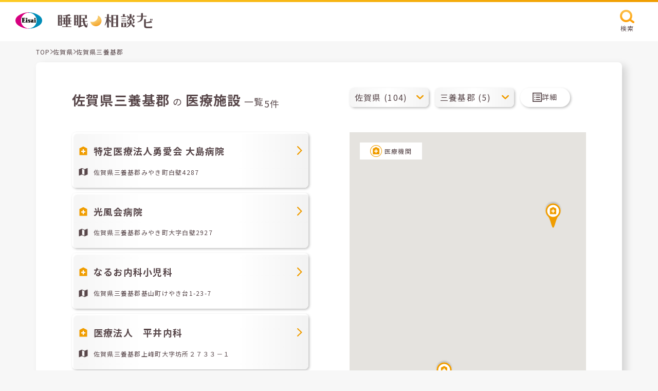

--- FILE ---
content_type: text/html; charset=UTF-8
request_url: https://e-nemuri.eisai.jp/map/result.php?pref_id=41&city_id=1073&weekend=1
body_size: 6086
content:
<!DOCTYPE html>
<html lang="ja">
<head>
	<meta charset="utf-8">
	<meta http-equiv="X-UA-Compatible" content="IE=Edge">

	<title>土曜・日曜診療可能な三養基郡の医療施設一覧 | 睡眠相談ナビ</title>
	<meta name="description" content="【エーザイ公式】睡眠相談ナビはエーザイ株式会社が運営する睡眠医療機関検索サイトです。睡眠に関する相談ができる土曜・日曜診療可能な佐賀県三養基郡の医療機関を検索できます。">
	<meta name="robots" content="index,follow">
	<meta name="format-detection" content="telephone=no">
	<meta name="viewport" content="width=device-width, initial-scale=1">


	<meta property="og:title" content="土曜・日曜診療可能な三養基郡の医療施設一覧 | 睡眠相談ナビ">
	<meta property="og:type" content="article">
	<meta property="og:url" content="https://e-nemuri.eisai.jp/map/result.php?pref_id=41&amp;city_id=1073&amp;weekend=1">
	<meta property="og:description" content="【エーザイ公式】睡眠相談ナビはエーザイ株式会社が運営する睡眠医療機関検索サイトです。睡眠に関する相談ができる土曜・日曜診療可能な佐賀県三養基郡の医療機関を検索できます。">
	<meta property="og:site_name" content="睡眠相談ナビ">
	<meta property="og:image" content="https://e-nemuri.eisai.jp/map/build/images/ogimage.jpg">
	<link rel="shortcut icon" href="/map/favicon.ico">

	<link rel="preconnect" href="https://fonts.googleapis.com">
	<link rel="preconnect" href="https://fonts.gstatic.com" crossorigin>
	<link href="https://fonts.googleapis.com/css2?family=Noto+Sans+JP:wght@100;300;400;500;700;900&display=swap" rel="stylesheet">
	<link rel="stylesheet" href="/map/build/css/style.css?v=240731" media="all">


<script type="application/ld+json">
{
    "@context": "https://schema.org",
    "@type": "BreadcrumbList",
    "itemListElement": [
        {
            "@type": "ListItem",
            "position": 1,
            "item": {
                "@id": "/map/",
                "name": "睡眠相談ナビ"
            }
        },
        {
            "@type": "ListItem",
            "position": 2,
            "item": {
                "@id": "/map/area01.php?weekend=1",
                "name": "都道府県から土曜・日曜診療可能な医療機関を探す"
            }
        },
        {
            "@type": "ListItem",
            "position": 3,
            "item": {
                "@id": "/map/area02.php?pref_id=41&weekend=1",
                "name": "土曜・日曜診療可能な医療機関を佐賀県から探す"
            }
        },
        {
            "@type": "ListItem",
            "position": 4,
            "item": {
                "@id": "/map/result.php?pref_id=41&city_id=1073&weekend=1",
                "name": "土曜・日曜診療可能な三養基郡の医療施設一覧"
            }
        }
    ]
}
</script>

<!-- Google Tag Manager -->
<script>
	(function (w, d, s, l, i) {
	w[l] = w[l] || []; w[l].push({
	'gtm.start':
	new Date().getTime(), event: 'gtm.js'
	}); var f = d.getElementsByTagName(s)[0],
	j = d.createElement(s), dl = l != 'dataLayer' ? '&l=' + l : ''; j.async = true; j.src =
	'//www.googletagmanager.com/gtm.js?id=' + i + dl; f.parentNode.insertBefore(j, f);
	})(window, document, 'script', 'dataLayer', 'GTM-NP4N69Z');
</script>
<!-- End Google Tag Manager -->
</head>


<body class="result">
<!-- Google Tag Manager -->
<noscript><iframe src="//www.googletagmanager.com/ns.html?id=GTM-NP4N69Z" height="0" width="0" style="display:none;visibility:hidden"></iframe></noscript>
<!-- End Google Tag Manager -->

	<header class="c-header">
		<div class="c-header__inner">
      <a href="/map/" class="c-header__logolink">
  			<div class="c-header__eisai-logo">
  				<img src="/map/build/images/common/eisai-logo.svg" width="52" height="31" alt="エーザイ" loading="lazy">
  			</div>
  			<div class="c-header__suimin-sodan-navi-logo">
  				<img src="/map/build/images/common/suimin-sodan-navi-logo.svg" width="186" height="31" alt="睡眠相談ナビ" loading="lazy">
  			</div>
      </a>
			<div class="c-header__search">
				<button type="button" class="c-button-1 js-search event-search-header">
					<div class="c-button-1__icon">
						<img src="/map/build/images/icon/search-s.svg" width="28" height="26" alt="" loading="lazy">
					</div>
					<p class="c-button-1__label">検索</p>
				</button>
			</div>
		</div>
	</header>


  <div class="c-brea-crumb">
    <ul class="c-brea-crumb__list">
      <li class="c-brea-crumb__item"><a href="/map/">TOP</a></li>
      <li class="c-brea-crumb__arrow">
        <div class="c-icon is-arrow-right-2">
          <svg role="img">
            <use xmlns:xlink="http://www.w3.org/1999/xlink" xlink:href="/map/build/svg-sprite/sprite.svg#arrow-right-2"></use>
          </svg>
        </div>
      </li>
      <li class="c-brea-crumb__item">
        <a href="/map/area02.php?pref_id=41">佐賀県</a>
      </li>
      <li class="c-brea-crumb__arrow">
        <div class="c-icon is-arrow-right-2">
          <svg role="img">
            <use xmlns:xlink="http://www.w3.org/1999/xlink" xlink:href="/map/build/svg-sprite/sprite.svg#arrow-right-2"></use>
          </svg>
        </div>
      </li>
      <li class="c-brea-crumb__item">佐賀県三養基郡</li>
    </ul>
  </div>

  <div class="c-box-1">
    <div class="c-result js-map">
      <div class="c-result__header">
        <div class="c-text-3">
          <p class="c-text-3__text-1"><strong>佐賀県三養基郡</strong> の <strong>医療施設</strong> 一覧</p>
          <p class="c-text-3__text-2">5件</p>
        </div>
      </div>

      <div class="c-result__search">
        <div class="c-buttons-3 js-area-select">
          <div class="c-select-1">
            <select name="pref_id" class="select-pref js-pref-select is-label"><option value="1">北海道 (207)</option><option value="2">青森県 (26)</option><option value="3">岩手県 (71)</option><option value="4">宮城県 (67)</option><option value="5">秋田県 (37)</option><option value="6">山形県 (59)</option><option value="7">福島県 (60)</option><option value="13">東京都 (442)</option><option value="14">神奈川県 (275)</option><option value="11">埼玉県 (160)</option><option value="12">千葉県 (162)</option><option value="8">茨城県 (78)</option><option value="10">群馬県 (95)</option><option value="9">栃木県 (94)</option><option value="15">新潟県 (122)</option><option value="16">富山県 (49)</option><option value="17">石川県 (63)</option><option value="18">福井県 (26)</option><option value="19">山梨県 (22)</option><option value="20">長野県 (65)</option><option value="22">静岡県 (104)</option><option value="23">愛知県 (196)</option><option value="21">岐阜県 (54)</option><option value="24">三重県 (73)</option><option value="27">大阪府 (206)</option><option value="28">兵庫県 (184)</option><option value="26">京都府 (72)</option><option value="25">滋賀県 (44)</option><option value="29">奈良県 (58)</option><option value="30">和歌山県 (36)</option><option value="36">徳島県 (24)</option><option value="37">香川県 (40)</option><option value="38">愛媛県 (27)</option><option value="39">高知県 (19)</option><option value="33">岡山県 (153)</option><option value="34">広島県 (124)</option><option value="35">山口県 (76)</option><option value="31">鳥取県 (32)</option><option value="32">島根県 (40)</option><option value="40">福岡県 (282)</option><option value="41" selected>佐賀県 (104)</option><option value="42">長崎県 (66)</option><option value="43">熊本県 (61)</option><option value="44">大分県 (41)</option><option value="45">宮崎県 (62)</option><option value="46">鹿児島県 (60)</option><option value="47">沖縄県 (50)</option></select>            <div class="c-select-1__arrow">
              <div class="c-icon is-arrow-down">
                <svg role="img">
                  <use xmlns:xlink="http://www.w3.org/1999/xlink" xlink:href="/map/build/svg-sprite/sprite.svg#arrow-down"></use>
                </svg>
              </div>
            </div>
          </div>
          <div class="c-select-1">
            <select name="city_town" class="select-wards js-city-select"><option value="1062">佐賀市 (52)</option><option value="1063">唐津市 (9)</option><option value="1064">鳥栖市 (13)</option><option value="1066">伊万里市 (3)</option><option value="1067">武雄市 (6)</option><option value="1069">小城市 (6)</option><option value="1070">嬉野市 (2)</option><option value="1071">神埼市 (3)</option><option value="1072">神埼郡 (1)</option><option value="1073" selected>三養基郡 (5)</option><option value="1075">西松浦郡 (2)</option><option value="1076">杵島郡 (2)</option></select>            <div class="c-select-1__arrow">
              <div class="c-icon is-arrow-down">
                <svg role="img">
                  <use xmlns:xlink="http://www.w3.org/1999/xlink" xlink:href="/map/build/svg-sprite/sprite.svg#arrow-down"></use>
                </svg>
              </div>
            </div>
          </div>
          <button type="button" class="c-button-7 js-search event-search-result">
            <div class="c-button-7__icon">
              <div class="c-icon is-list">
                <svg role="img">
                  <use xmlns:xlink="http://www.w3.org/1999/xlink" xlink:href="/map/build/svg-sprite/sprite.svg#list"></use>
                </svg>
              </div>
            </div>
            <p class="c-button-7__text">詳細</p>
          </button>
        </div>
      </div>
      <!-- c-result__search -->

            <div class="c-result__body">
        <div class="c-list-3 js-result__list">
                    <a href="./detail.php?id=15503&pref_id=41&city_id=1073&town_id=967" class="c-card-2">
            <div class="c-card-2__clinic">
              <div class="c-card-2__clinic-icon">
                <div class="c-icon is-clinic">
                  <svg role="img">
                    <use xmlns:xlink="http://www.w3.org/1999/xlink" xlink:href="/map/build/svg-sprite/sprite.svg#clinic-body"></use>
                    <use xmlns:xlink="http://www.w3.org/1999/xlink" xlink:href="/map/build/svg-sprite/sprite.svg#clinic-icon"></use>
                  </svg>
                </div>
              </div>
              <div class="c-card-2__clinic-name">特定医療法人勇愛会 大島病院</div>
              <div class="c-card-2__clinic-arrow">
                <div class="c-icon is-arrow-right-3">
                  <svg role="img">
                    <use xmlns:xlink="http://www.w3.org/1999/xlink" xlink:href="/map/build/svg-sprite/sprite.svg#arrow-right-3"></use>
                  </svg>
                </div>
              </div>
            </div>
            <div class="c-card-2__address">
              <div class="c-card-2__address-icon">
                <div class="c-icon is-address">
                  <svg role="img">
                    <use xmlns:xlink="http://www.w3.org/1999/xlink" xlink:href="/map/build/svg-sprite/sprite.svg#address"></use>
                  </svg>
                </div>
              </div>
              <div class="c-card-2__address-text">佐賀県三養基郡みやき町白壁4287</div>
            </div>
          </a>
                    <a href="./detail.php?id=17787&pref_id=41&city_id=1073&town_id=967" class="c-card-2">
            <div class="c-card-2__clinic">
              <div class="c-card-2__clinic-icon">
                <div class="c-icon is-clinic">
                  <svg role="img">
                    <use xmlns:xlink="http://www.w3.org/1999/xlink" xlink:href="/map/build/svg-sprite/sprite.svg#clinic-body"></use>
                    <use xmlns:xlink="http://www.w3.org/1999/xlink" xlink:href="/map/build/svg-sprite/sprite.svg#clinic-icon"></use>
                  </svg>
                </div>
              </div>
              <div class="c-card-2__clinic-name">光風会病院</div>
              <div class="c-card-2__clinic-arrow">
                <div class="c-icon is-arrow-right-3">
                  <svg role="img">
                    <use xmlns:xlink="http://www.w3.org/1999/xlink" xlink:href="/map/build/svg-sprite/sprite.svg#arrow-right-3"></use>
                  </svg>
                </div>
              </div>
            </div>
            <div class="c-card-2__address">
              <div class="c-card-2__address-icon">
                <div class="c-icon is-address">
                  <svg role="img">
                    <use xmlns:xlink="http://www.w3.org/1999/xlink" xlink:href="/map/build/svg-sprite/sprite.svg#address"></use>
                  </svg>
                </div>
              </div>
              <div class="c-card-2__address-text">佐賀県三養基郡みやき町大字白壁2927</div>
            </div>
          </a>
                    <a href="./detail.php?id=17822&pref_id=41&city_id=1073&town_id=965" class="c-card-2">
            <div class="c-card-2__clinic">
              <div class="c-card-2__clinic-icon">
                <div class="c-icon is-clinic">
                  <svg role="img">
                    <use xmlns:xlink="http://www.w3.org/1999/xlink" xlink:href="/map/build/svg-sprite/sprite.svg#clinic-body"></use>
                    <use xmlns:xlink="http://www.w3.org/1999/xlink" xlink:href="/map/build/svg-sprite/sprite.svg#clinic-icon"></use>
                  </svg>
                </div>
              </div>
              <div class="c-card-2__clinic-name">なるお内科小児科</div>
              <div class="c-card-2__clinic-arrow">
                <div class="c-icon is-arrow-right-3">
                  <svg role="img">
                    <use xmlns:xlink="http://www.w3.org/1999/xlink" xlink:href="/map/build/svg-sprite/sprite.svg#arrow-right-3"></use>
                  </svg>
                </div>
              </div>
            </div>
            <div class="c-card-2__address">
              <div class="c-card-2__address-icon">
                <div class="c-icon is-address">
                  <svg role="img">
                    <use xmlns:xlink="http://www.w3.org/1999/xlink" xlink:href="/map/build/svg-sprite/sprite.svg#address"></use>
                  </svg>
                </div>
              </div>
              <div class="c-card-2__address-text">佐賀県三養基郡基山町けやき台1-23-7</div>
            </div>
          </a>
                    <a href="./detail.php?id=18205&pref_id=41&city_id=1073&town_id=966" class="c-card-2">
            <div class="c-card-2__clinic">
              <div class="c-card-2__clinic-icon">
                <div class="c-icon is-clinic">
                  <svg role="img">
                    <use xmlns:xlink="http://www.w3.org/1999/xlink" xlink:href="/map/build/svg-sprite/sprite.svg#clinic-body"></use>
                    <use xmlns:xlink="http://www.w3.org/1999/xlink" xlink:href="/map/build/svg-sprite/sprite.svg#clinic-icon"></use>
                  </svg>
                </div>
              </div>
              <div class="c-card-2__clinic-name">医療法人　平井内科</div>
              <div class="c-card-2__clinic-arrow">
                <div class="c-icon is-arrow-right-3">
                  <svg role="img">
                    <use xmlns:xlink="http://www.w3.org/1999/xlink" xlink:href="/map/build/svg-sprite/sprite.svg#arrow-right-3"></use>
                  </svg>
                </div>
              </div>
            </div>
            <div class="c-card-2__address">
              <div class="c-card-2__address-icon">
                <div class="c-icon is-address">
                  <svg role="img">
                    <use xmlns:xlink="http://www.w3.org/1999/xlink" xlink:href="/map/build/svg-sprite/sprite.svg#address"></use>
                  </svg>
                </div>
              </div>
              <div class="c-card-2__address-text">佐賀県三養基郡上峰町大字坊所２７３３－１</div>
            </div>
          </a>
                    <a href="./detail.php?id=18449&pref_id=41&city_id=1073&town_id=967" class="c-card-2">
            <div class="c-card-2__clinic">
              <div class="c-card-2__clinic-icon">
                <div class="c-icon is-clinic">
                  <svg role="img">
                    <use xmlns:xlink="http://www.w3.org/1999/xlink" xlink:href="/map/build/svg-sprite/sprite.svg#clinic-body"></use>
                    <use xmlns:xlink="http://www.w3.org/1999/xlink" xlink:href="/map/build/svg-sprite/sprite.svg#clinic-icon"></use>
                  </svg>
                </div>
              </div>
              <div class="c-card-2__clinic-name">まつおクリニック</div>
              <div class="c-card-2__clinic-arrow">
                <div class="c-icon is-arrow-right-3">
                  <svg role="img">
                    <use xmlns:xlink="http://www.w3.org/1999/xlink" xlink:href="/map/build/svg-sprite/sprite.svg#arrow-right-3"></use>
                  </svg>
                </div>
              </div>
            </div>
            <div class="c-card-2__address">
              <div class="c-card-2__address-icon">
                <div class="c-icon is-address">
                  <svg role="img">
                    <use xmlns:xlink="http://www.w3.org/1999/xlink" xlink:href="/map/build/svg-sprite/sprite.svg#address"></use>
                  </svg>
                </div>
              </div>
              <div class="c-card-2__address-text">佐賀県三養基郡みやき町大字東尾２２８０－２</div>
            </div>
          </a>
                  </div>
        <!-- c-list-3 -->

              </div>
      <!-- c-result__body -->

      <div class="c-result__map">
        <div class="c-map">
          <div class="c-map__information">
            <div class="c-map__icon-info">
              <div>
                <img src="/map/build/images/icon/clinic.svg" width="23" height="23" alt="" loading="lazy">
              </div>
              <p>医療機関</p>
            </div>
          </div>
          <div class="c-map__body js-map__body"></div>
        </div>
      </div>
      <!-- c-result__map -->

      

    </div>
    <!-- c-result js-map -->
  </div>
  <!-- c-box-1 -->





  <section class="c-box-2 mt-120 sp:mt-70">
    <div class="inner-1080">
      <h2 class="c-headline-3">「睡眠相談ナビ」の<br class="visible-sp">ご利用に関する注意事項</h2>
      <ul class="c-list-2">
        <li>
          <p class="c-text-1">・「睡眠相談ナビ」は、掲載許可を受けた施設を随時掲載・更新しております。特定の医薬品を処方する施設やエーザイ株式会社（以下「当社」）が推奨する施設をご案内するものではありません。実際に受診される施設につきましては、ご自身でご判断の上、選択してください。</p>
        </li>
        <li>
          <p class="c-text-1">・掲載施設に関する情報は、できる限り正確かつ最新の情報をご提供できますよう努力しておりますが、掲載した情報が後に変更されるなど、現状とは異なる点が生じることもございます。</p>
        </li>
        <li>
          <p class="c-text-1">・掲載施設をご訪問される場合には、事前にお電話などでご確認されることをおすすめいたします。掲載施設に関するお問い合わせは、当社ではお答えすることができません。</p>
        </li>
        <li>
          <p class="c-text-1">・「睡眠相談ナビ」のご利用によって生じたいかなる損害についても、当社ではその責任を一切負いかねますので、予めご了承ください。</p>
        </li>
      </ul>
    </div>
  </section>

  <footer class="l-footer">
    <div class="l-footer__conversions">
      <div class="l-footer__conversions-item">
        <div class="c-conversion-1">
          <div class="c-conversion-1__logo">
            <a href="https://e-nemuri.eisai.jp/" target="_blank" class="c-conversion-1__link">
              <img src="/map/build/images/common/sodan-e-nemuri-logo.svg" width="250" height="52" alt="エーザイ 相談e-眠り" loading="lazy">
            </a>
          </div>
        </div>
      </div>
      <div class="l-footer__conversions-item">
        <div class="c-conversion-2">
          <div class="c-conversion-2__title">睡眠相談ナビ <br class="visible-sp">お問い合わせ先</div>
          <a href="https://inquiry.eisai.co.jp/webapp/form/17713_hfab_5/index.do" target="_blank" class="c-conversion-2__address">
            <span class="c-conversion-2__address__icon">
              <div class="c-icon is-mail">
                <svg role="img">
                  <use xmlns:xlink="http://www.w3.org/1999/xlink" xlink:href="/map/build/svg-sprite/sprite.svg#mail"></use>
                </svg>
              </div>
            </span>
            <span class="c-conversion-2__address__text">お問い合わせはこちら</span>
          </a>
          <!-- <p class="c-conversion-2__text-1">受付時間 9:00-21:00　平日・土日祝<br class="visible-sp"> 12月30〜1月3日は除く</p> -->
          <p class="c-conversion-2__text-2"><strong>施設情報の新規掲載</strong>または<strong>施設情報変更のご連絡等</strong>、<br class="hidden-sp">お問い合わせについてはこちらまでお願いいたします。</p>
          <p class="c-conversion-2__text-3">なお、お返事まで時間を要することがあることをご了承ください。</p>
        </div>
      </div>
    </div>
    <div class="l-footer__bottom">
      <div class="l-footer__bottom-body">
        <div class="l-footer__bottom__relationship">
          <ul class="c-list-1">
            <li class="c-list-1__item">
              <a href="https://www.eisai.co.jp/index.html" target="_blank" rel="noopener" class="c-link-1">エーザイ企業サイト</a>
            </li>
            <li class="c-list-1__item">
              <a href="https://www.eisai.co.jp/privacy/" target="_blank" rel="noopener" class="c-link-1">個人情報の取扱いについて</a>
            </li>
            <li class="c-list-1__item">
              <a href="https://www.eisai.co.jp/privacy/external-transmission/index.html#e-nemuri" target="_blank" rel="noopener" class="c-link-1">外部送信について</a>
            </li>
            <li class="c-list-1__item">
              <a href="https://www.eisai.co.jp/aboutsite/index.html" target="_blank" rel="noopener" class="c-link-1">ご利用について</a>
            </li>
            <li class="c-list-1__item">
              <a href="https://www.eisai.co.jp/accessibility/index.html" target="_blank" rel="noopener" class="c-link-1">アクセシビリティ</a>
            </li>
          </ul>
        </div>
        <div class="l-footer__humab-health-care">
          <img src="/map/build/images/common/human-health-care-logo.svg" width="97" height="40" alt="" loading="lazy">
        </div>
        <p class="l-footer__copyright">©2023 Eisai.Co.Ltd</p>
      </div>
    </div>
  </footer>

  <button class="c-page-top js-page-top">
    <div class="c-page-top__icon">
      <div class="c-icon is-arrow-up">
        <svg role="img">
          <use xmlns:xlink="http://www.w3.org/1999/xlink" xlink:href="/map/build/svg-sprite/sprite.svg#arrow-up"></use>
        </svg>
      </div>
    </div>
  </button>


  <div id="search" class="c-modal js-modal">
    <div class="c-modal__container">
      <div class="c-modal__wrapper">
        <button type="button" class="c-modal__close js-modal__close">
          <div class="c-icon is-close">
            <svg role="img">
              <use xmlns:xlink="http://www.w3.org/1999/xlink" xlink:href="/map/build/svg-sprite/sprite.svg#close"></use>
            </svg>
          </div>
        </button>
        <div class="c-modal__inner">
          <div class="c-modal__body js-modal__body">
            <form action="/" method="get" class="js-search-form">
              <div class="c-search">
                <div class="c-search__grid">
                  <div class="c-search__body">
                    <p class="c-headline-7">エリア</p>
                    <div class="c-buttons-6 js-area-select">
                      <div class="c-select-1">

                        <select name="pref_id" class="select-pref js-pref-select"><option value="1">北海道 (207)</option><option value="2">青森県 (26)</option><option value="3">岩手県 (71)</option><option value="4">宮城県 (67)</option><option value="5">秋田県 (37)</option><option value="6">山形県 (59)</option><option value="7">福島県 (60)</option><option value="13">東京都 (442)</option><option value="14">神奈川県 (275)</option><option value="11">埼玉県 (160)</option><option value="12">千葉県 (162)</option><option value="8">茨城県 (78)</option><option value="10">群馬県 (95)</option><option value="9">栃木県 (94)</option><option value="15">新潟県 (122)</option><option value="16">富山県 (49)</option><option value="17">石川県 (63)</option><option value="18">福井県 (26)</option><option value="19">山梨県 (22)</option><option value="20">長野県 (65)</option><option value="22">静岡県 (104)</option><option value="23">愛知県 (196)</option><option value="21">岐阜県 (54)</option><option value="24">三重県 (73)</option><option value="27">大阪府 (206)</option><option value="28">兵庫県 (184)</option><option value="26">京都府 (72)</option><option value="25">滋賀県 (44)</option><option value="29">奈良県 (58)</option><option value="30">和歌山県 (36)</option><option value="36">徳島県 (24)</option><option value="37">香川県 (40)</option><option value="38">愛媛県 (27)</option><option value="39">高知県 (19)</option><option value="33">岡山県 (153)</option><option value="34">広島県 (124)</option><option value="35">山口県 (76)</option><option value="31">鳥取県 (32)</option><option value="32">島根県 (40)</option><option value="40">福岡県 (282)</option><option value="41" selected>佐賀県 (104)</option><option value="42">長崎県 (66)</option><option value="43">熊本県 (61)</option><option value="44">大分県 (41)</option><option value="45">宮崎県 (62)</option><option value="46">鹿児島県 (60)</option><option value="47">沖縄県 (50)</option></select>
                        <div class="c-select-1__arrow">
                          <div class="c-icon is-arrow-down">
                            <svg role="img">
                              <use xmlns:xlink="http://www.w3.org/1999/xlink" xlink:href="/map/build/svg-sprite/sprite.svg#arrow-down"></use>
                            </svg>
                          </div>
                        </div>

                      </div>
                      <div class="c-select-1">

                        <select name="city_town" class="select-wards"><option value="1062">佐賀市 (52)</option><option value="1063">唐津市 (9)</option><option value="1064">鳥栖市 (13)</option><option value="1066">伊万里市 (3)</option><option value="1067">武雄市 (6)</option><option value="1069">小城市 (6)</option><option value="1070">嬉野市 (2)</option><option value="1071">神埼市 (3)</option><option value="1072">神埼郡 (1)</option><option value="1073" selected>三養基郡 (5)</option><option value="1075">西松浦郡 (2)</option><option value="1076">杵島郡 (2)</option></select>
                        <div class="c-select-1__arrow">
                          <div class="c-icon is-arrow-down">
                            <svg role="img">
                              <use xmlns:xlink="http://www.w3.org/1999/xlink" xlink:href="/map/build/svg-sprite/sprite.svg#arrow-down"></use>
                            </svg>
                          </div>
                        </div>
                      </div>
                    </div>
                  </div>
                  <div class="c-search__body">
                    <p class="c-headline-7">診療曜日</p>
                    <ul class="c-grid-4">
                                            <li class="c-grid-4__item">
                        <label for="check-dayofweek-mon" class="c-form-checkbox">
                          <input type="checkbox" name="dow[]" value="mon" id="check-dayofweek-mon" class="c-form-checkbox__input" >
                          <span class="c-form-checkbox__icon"></span>
                          <span class="c-form-checkbox__label">月</span>
                        </label>
                      </li>
                                            <li class="c-grid-4__item">
                        <label for="check-dayofweek-tue" class="c-form-checkbox">
                          <input type="checkbox" name="dow[]" value="tue" id="check-dayofweek-tue" class="c-form-checkbox__input" >
                          <span class="c-form-checkbox__icon"></span>
                          <span class="c-form-checkbox__label">火</span>
                        </label>
                      </li>
                                            <li class="c-grid-4__item">
                        <label for="check-dayofweek-wed" class="c-form-checkbox">
                          <input type="checkbox" name="dow[]" value="wed" id="check-dayofweek-wed" class="c-form-checkbox__input" >
                          <span class="c-form-checkbox__icon"></span>
                          <span class="c-form-checkbox__label">水</span>
                        </label>
                      </li>
                                            <li class="c-grid-4__item">
                        <label for="check-dayofweek-thu" class="c-form-checkbox">
                          <input type="checkbox" name="dow[]" value="thu" id="check-dayofweek-thu" class="c-form-checkbox__input" >
                          <span class="c-form-checkbox__icon"></span>
                          <span class="c-form-checkbox__label">木</span>
                        </label>
                      </li>
                                            <li class="c-grid-4__item">
                        <label for="check-dayofweek-fri" class="c-form-checkbox">
                          <input type="checkbox" name="dow[]" value="fri" id="check-dayofweek-fri" class="c-form-checkbox__input" >
                          <span class="c-form-checkbox__icon"></span>
                          <span class="c-form-checkbox__label">金</span>
                        </label>
                      </li>
                                            <li class="c-grid-4__item">
                        <label for="check-dayofweek-sat" class="c-form-checkbox">
                          <input type="checkbox" name="dow[]" value="sat" id="check-dayofweek-sat" class="c-form-checkbox__input" >
                          <span class="c-form-checkbox__icon"></span>
                          <span class="c-form-checkbox__label">土</span>
                        </label>
                      </li>
                                            <li class="c-grid-4__item">
                        <label for="check-dayofweek-sun" class="c-form-checkbox">
                          <input type="checkbox" name="dow[]" value="sun" id="check-dayofweek-sun" class="c-form-checkbox__input" >
                          <span class="c-form-checkbox__icon"></span>
                          <span class="c-form-checkbox__label">日</span>
                        </label>
                      </li>
                                          </ul>
                  </div>
                  <div class="c-search__body is-long">
                    <p class="c-headline-7">フリーワード</p>
                    <input type="text" name="q" class="c-form-text" placeholder="病院名・地名を入力" value="">
                  </div>
                </div>
                <div class="c-search__button mt-60 sp:mt-30">
                  <p class="c-search__caution mb-10 sp:mb-10 js-search-caution">都道府県・市区町村を選択してください</p>
                  <div class="c-buttons-5">
                    <button type="submit" class="c-button-8 search-submit js-search-button" disabled>
                      <div class="c-button-8__text">検索する</div>
                      <div class="c-button-8__icon">
                        <div class="c-icon is-arrow-right-5">
                          <svg role="img">
                            <use xmlns:xlink="http://www.w3.org/1999/xlink" xlink:href="/map/build/svg-sprite/sprite.svg#arrow-right-5"></use>
                          </svg>
                        </div>
                      </div>
                    </button>
                  </div>
                </div>
              </div>
            </form>
          </div>
        </div>
      </div>
    </div>
  </div>



<script>
var markerData = [{"name":"\u7279\u5b9a\u533b\u7642\u6cd5\u4eba\u52c7\u611b\u4f1a \u5927\u5cf6\u75c5\u9662","lat":33.345483,"lng":130.459319,"icon":"\/map\/build\/images\/icon\/marker.svg","type":"hospital","url":"id=15503&pref_id=41&city_id=1073&town_id=967"},{"name":"\u5149\u98a8\u4f1a\u75c5\u9662","lat":33.33419,"lng":130.468301,"icon":"\/map\/build\/images\/icon\/marker.svg","type":"hospital","url":"id=17787&pref_id=41&city_id=1073&town_id=967"},{"name":"\u306a\u308b\u304a\u5185\u79d1\u5c0f\u5150\u79d1","lat":33.434062,"lng":130.532166,"icon":"\/map\/build\/images\/icon\/marker.svg","type":"hospital","url":"id=17822&pref_id=41&city_id=1073&town_id=965"},{"name":"\u533b\u7642\u6cd5\u4eba\u3000\u5e73\u4e95\u5185\u79d1","lat":33.320572,"lng":130.418003,"icon":"\/map\/build\/images\/icon\/marker.svg","type":"hospital","url":"id=18205&pref_id=41&city_id=1073&town_id=966"},{"name":"\u307e\u3064\u304a\u30af\u30ea\u30cb\u30c3\u30af","lat":33.32579,"lng":130.455633,"icon":"\/map\/build\/images\/icon\/marker.svg","type":"hospital","url":"id=18449&pref_id=41&city_id=1073&town_id=967"}]</script>


<script src="https://maps.googleapis.com/maps/api/js?key=AIzaSyCguZyRcs4fSrqpA06KrzepzhEnm1uYy5w" type="text/javascript"></script>
<!-- <script async defer src="/map/_assets/js/map-result.js?v=20211223"></script> -->



<script src="/map/build/js/vendor.js?v=20230802"></script>
<script src="/map/build/js/engine.js?v=20230802"></script>

</body>
</html>


--- FILE ---
content_type: application/javascript
request_url: https://e-nemuri.eisai.jp/map/build/js/7178294229841181.js
body_size: 3972
content:
"use strict";(self.webpackChunkproject=self.webpackChunkproject||[]).push([[7178294229841181],{914:function(t,e,r){r.r(e),r.d(e,{default:function(){return O}});var i=r(942);function n(t,e){return n=Object.setPrototypeOf||function(t,e){return t.__proto__=e,t},n(t,e)}function s(t,e){if("function"!=typeof e&&null!==e)throw new TypeError("Super expression must either be null or a function");t.prototype=Object.create(e&&e.prototype,{constructor:{value:t,writable:!0,configurable:!0}}),Object.defineProperty(t,"prototype",{writable:!1}),e&&n(t,e)}function o(t){return o="function"==typeof Symbol&&"symbol"==typeof Symbol.iterator?function(t){return typeof t}:function(t){return t&&"function"==typeof Symbol&&t.constructor===Symbol&&t!==Symbol.prototype?"symbol":typeof t},o(t)}function a(t,e){if(e&&("object"===o(e)||"function"==typeof e))return e;if(void 0!==e)throw new TypeError("Derived constructors may only return object or undefined");return function(t){if(void 0===t)throw new ReferenceError("this hasn't been initialised - super() hasn't been called");return t}(t)}function l(t){return l=Object.setPrototypeOf?Object.getPrototypeOf:function(t){return t.__proto__||Object.getPrototypeOf(t)},l(t)}var c=r(861),h=r(785),u=r(144),p=r(671),f=r(757),d=r.n(f),g=function t(e,r){if(e===r)return!0;if(e&&r&&"object"==typeof e&&"object"==typeof r){if(e.constructor!==r.constructor)return!1;var i,n,s;if(Array.isArray(e)){if((i=e.length)!=r.length)return!1;for(n=i;0!=n--;)if(!t(e[n],r[n]))return!1;return!0}if(e.constructor===RegExp)return e.source===r.source&&e.flags===r.flags;if(e.valueOf!==Object.prototype.valueOf)return e.valueOf()===r.valueOf();if(e.toString!==Object.prototype.toString)return e.toString()===r.toString();if((i=(s=Object.keys(e)).length)!==Object.keys(r).length)return!1;for(n=i;0!=n--;)if(!Object.prototype.hasOwnProperty.call(r,s[n]))return!1;for(n=i;0!=n--;){var o=s[n];if(!t(e[o],r[o]))return!1}return!0}return e!=e&&r!=r};const y="__googleMapsScriptId";var m;!function(t){t[t.INITIALIZED=0]="INITIALIZED",t[t.LOADING=1]="LOADING",t[t.SUCCESS=2]="SUCCESS",t[t.FAILURE=3]="FAILURE"}(m||(m={}));class b{constructor({apiKey:t,authReferrerPolicy:e,channel:r,client:i,id:n=y,language:s,libraries:o=[],mapIds:a,nonce:l,region:c,retries:h=3,url:u="https://maps.googleapis.com/maps/api/js",version:p}){if(this.CALLBACK="__googleMapsCallback",this.callbacks=[],this.done=!1,this.loading=!1,this.errors=[],this.apiKey=t,this.authReferrerPolicy=e,this.channel=r,this.client=i,this.id=n||y,this.language=s,this.libraries=o,this.mapIds=a,this.nonce=l,this.region=c,this.retries=h,this.url=u,this.version=p,b.instance){if(!g(this.options,b.instance.options))throw new Error(`Loader must not be called again with different options. ${JSON.stringify(this.options)} !== ${JSON.stringify(b.instance.options)}`);return b.instance}b.instance=this}get options(){return{version:this.version,apiKey:this.apiKey,channel:this.channel,client:this.client,id:this.id,libraries:this.libraries,language:this.language,region:this.region,mapIds:this.mapIds,nonce:this.nonce,url:this.url,authReferrerPolicy:this.authReferrerPolicy}}get status(){return this.errors.length?m.FAILURE:this.done?m.SUCCESS:this.loading?m.LOADING:m.INITIALIZED}get failed(){return this.done&&!this.loading&&this.errors.length>=this.retries+1}createUrl(){let t=this.url;return t+=`?callback=${this.CALLBACK}`,this.apiKey&&(t+=`&key=${this.apiKey}`),this.channel&&(t+=`&channel=${this.channel}`),this.client&&(t+=`&client=${this.client}`),this.libraries.length>0&&(t+=`&libraries=${this.libraries.join(",")}`),this.language&&(t+=`&language=${this.language}`),this.region&&(t+=`&region=${this.region}`),this.version&&(t+=`&v=${this.version}`),this.mapIds&&(t+=`&map_ids=${this.mapIds.join(",")}`),this.authReferrerPolicy&&(t+=`&auth_referrer_policy=${this.authReferrerPolicy}`),t}deleteScript(){const t=document.getElementById(this.id);t&&t.remove()}load(){return this.loadPromise()}loadPromise(){return new Promise(((t,e)=>{this.loadCallback((r=>{r?e(r.error):t(window.google)}))}))}loadCallback(t){this.callbacks.push(t),this.execute()}setScript(){if(document.getElementById(this.id))return void this.callback();const t=this.createUrl(),e=document.createElement("script");e.id=this.id,e.type="text/javascript",e.src=t,e.onerror=this.loadErrorCallback.bind(this),e.defer=!0,e.async=!0,this.nonce&&(e.nonce=this.nonce),document.head.appendChild(e)}reset(){this.deleteScript(),this.done=!1,this.loading=!1,this.errors=[],this.onerrorEvent=null}resetIfRetryingFailed(){this.failed&&this.reset()}loadErrorCallback(t){if(this.errors.push(t),this.errors.length<=this.retries){const t=this.errors.length*Math.pow(2,this.errors.length);console.log(`Failed to load Google Maps script, retrying in ${t} ms.`),setTimeout((()=>{this.deleteScript(),this.setScript()}),t)}else this.onerrorEvent=t,this.callback()}setCallback(){window.__googleMapsCallback=this.callback.bind(this)}callback(){this.done=!0,this.loading=!1,this.callbacks.forEach((t=>{t(this.onerrorEvent)})),this.callbacks=[]}execute(){if(this.resetIfRetryingFailed(),this.done)this.callback();else{if(window.google&&window.google.maps&&window.google.maps.version)return console.warn("Google Maps already loaded outside @googlemaps/js-api-loader.This may result in undesirable behavior as options and script parameters may not match."),void this.callback();this.loading||(this.loading=!0,this.setCallback(),this.setScript())}}}function v(t,e){var r=Object.keys(t);if(Object.getOwnPropertySymbols){var i=Object.getOwnPropertySymbols(t);e&&(i=i.filter((function(e){return Object.getOwnPropertyDescriptor(t,e).enumerable}))),r.push.apply(r,i)}return r}function _(t){for(var e=1;e<arguments.length;e++){var r=null!=arguments[e]?arguments[e]:{};e%2?v(Object(r),!0).forEach((function(e){(0,i.Z)(t,e,r[e])})):Object.getOwnPropertyDescriptors?Object.defineProperties(t,Object.getOwnPropertyDescriptors(r)):v(Object(r)).forEach((function(e){Object.defineProperty(t,e,Object.getOwnPropertyDescriptor(r,e))}))}return t}var w=(0,u.Z)((function t(){(0,p.Z)(this,t),(0,h.Z)(document.querySelectorAll(".js-map")).map((function(t){return new k(t)}))})),k=function(){function t(e){(0,p.Z)(this,t),this.body=e.querySelector(".js-map__body"),this.more=e.querySelector(".js-map__ajax"),this.list=document.querySelector(".js-result__list"),this.loader=new b({version:"weekly",libraries:["places"]}),this.mapInit(markerData),this.more&&this.more.addEventListener("click",this.ajax.bind(this))}var e,r;return(0,u.Z)(t,[{key:"mapInit",value:(r=(0,c.Z)(d().mark((function t(e){var r,i,n,o,c,h;return d().wrap((function(t){for(;;)switch(t.prev=t.next){case 0:return console.log(e),t.next=3,this.loader.load();case 3:r=t.sent,i={lat:e[0].lat,lng:e[0].lng},n={center:i,scrollwheel:!1,zoom:14,maxZoom:18,mapTypeControl:!1,streetViewControl:!1,fullscreenControl:!1,styles:[{featureType:"all",elementType:"all",stylers:[{},{saturation:-100}]}]},o=new r.maps.Map(this.body,n),c=function(t){s(o,t);var e,i,n=(e=o,i=function(){if("undefined"==typeof Reflect||!Reflect.construct)return!1;if(Reflect.construct.sham)return!1;if("function"==typeof Proxy)return!0;try{return Boolean.prototype.valueOf.call(Reflect.construct(Boolean,[],(function(){}))),!0}catch(t){return!1}}(),function(){var t,r=l(e);if(i){var n=l(this).constructor;t=Reflect.construct(r,arguments,n)}else t=r.apply(this,arguments);return a(this,t)});function o(){var t,e=arguments.length>0&&void 0!==arguments[0]?arguments[0]:{};(0,p.Z)(this,o),t=n.call(this);var r={lat:0,lng:0,label:"",class:"is-orange",offsetX:0,offsetY:-80},i=_(_({},r),e);return t.lat_=i.lat,t.lng_=i.lng,t.class_=i.class,t.label_=i.label,t.offsetX=i.offsetX,t.offsetY=i.offsetY,t}return(0,u.Z)(o,[{key:"draw",value:function(){this.div_||(this.div_=document.createElement("div"),this.div_.style.visibility="hidden",this.div_.classList.add("c-map__pop-up-label"),this.div_.classList.add(this.class_),this.div_.innerHTML=this.label_,this.getPanes().markerLayer.appendChild(this.div_)),this.point=this.getProjection().fromLatLngToDivPixel(new r.maps.LatLng(this.lat_,this.lng_)),this.div_.style.left=String(this.point.x+this.offsetX)+"px",this.div_.style.top=String(this.point.y+this.offsetY)+"px"}},{key:"show",value:function(){this.div_&&(this.div_.style.visibility="visible")}},{key:"hide",value:function(){this.div_&&(this.div_.style.visibility="hidden")}},{key:"remove",value:function(){this.div_&&(this.div_.parentNode.removeChild(this.div_),this.div_=null)}}]),o}(r.maps.OverlayView),h=new r.maps.LatLngBounds,e.map((function(t){var e=new r.maps.LatLng({lat:t.lat,lng:t.lng}),i=new r.maps.Marker({position:e,map:o});i.setOptions({icon:{url:"/map/build/images/icon/marker.svg"},active_window:!1}),h.extend(e);var n={lat:t.lat,lng:t.lng,label:t.name},s=new c(n);s.setMap(o),i.addListener("mouseover",(function(){s.show()})),i.addListener("mouseout",(function(){s.hide()})),i.addListener("click",(function(){location.href="/map/detail.php?".concat(t.url)}))})),o.fitBounds(h,{top:120,bottom:30});case 11:case"end":return t.stop()}}),t,this)}))),function(t){return r.apply(this,arguments)})},{key:"ajax",value:(e=(0,c.Z)(d().mark((function t(e){var r,i,n,s,o,a,l,c,h,u,p;return d().wrap((function(t){for(;;)switch(t.prev=t.next){case 0:return p=function(){var t=r.parentNode;t&&(t.innerHTML='<p class="c-search__caution">タイムアウトしました</div>')},e.preventDefault(),r=e.currentTarget,i=r.dataset.url,n=new URLSearchParams({url:i}),s=r.href,r.classList.add("is-loading"),o=setTimeout((function(){console.log("timeout"),p()}),6e4),t.prev=8,t.next=11,fetch("/map/_api/result.php?".concat(n));case 11:if(!(a=t.sent).ok){t.next=28;break}return t.next=15,a.json();case 15:l=t.sent,this.list.insertAdjacentHTML("beforeend",l.code_result_list),c=new URL(this.more.href),h=c.searchParams,u=Number(h.get("page"))+1,c.searchParams.set("page",u),l.next_page_url?(this.more.href=c.pathname+c.search,this.more.dataset.url=l.next_page_url):(this.more.dataset.url="",this.more.style.display="none"),markerData=markerData.concat(l.map_list),this.mapInit(markerData),window.history.pushState({},"",s),r.classList.remove("is-loading"),t.next=30;break;case 28:console.log("status code: "+a.status),p();case 30:t.next=37;break;case 32:t.prev=32,t.t0=t.catch(8),console.log("exception occurrd."),console.log(t.t0),p();case 37:return t.prev=37,clearTimeout(o),t.finish(37);case 40:case"end":return t.stop()}}),t,this,[[8,32,37,40]])}))),function(t){return e.apply(this,arguments)})}]),t}(),O=w},942:function(t,e,r){function i(t,e,r){return e in t?Object.defineProperty(t,e,{value:r,enumerable:!0,configurable:!0,writable:!0}):t[e]=r,t}r.d(e,{Z:function(){return i}})}}]);

--- FILE ---
content_type: application/javascript
request_url: https://e-nemuri.eisai.jp/map/build/js/4836257308629421.js
body_size: 584
content:
"use strict";(self.webpackChunkproject=self.webpackChunkproject||[]).push([[4836257308629421],{538:function(t,e,n){n.r(e);var r=n(861),i=n(785),c=n(671),s=n(144),a=n(757),o=n.n(a),u=function(){function t(){var e=this;(0,c.Z)(this,t),this.buttons=(0,i.Z)(document.querySelectorAll(".js-search")),this.buttons.map((function(t){t.addEventListener("click",e.open.bind(e))})),this.forms=(0,i.Z)(document.querySelectorAll(".js-search-form")),this.forms.map((function(t){new h(t)}))}var e;return(0,s.Z)(t,[{key:"open",value:(e=(0,r.Z)(o().mark((function t(){var e,r,i;return o().wrap((function(t){for(;;)switch(t.prev=t.next){case 0:return t.next=2,n.e(0xc89f999ed1958).then(n.bind(n,831));case 2:e=t.sent,r=e.default,i=document.querySelector("#search"),new r(i);case 6:case"end":return t.stop()}}),t)}))),function(){return e.apply(this,arguments)})}]),t}(),h=function(){function t(e){(0,c.Z)(this,t),this.form=e,this.form.addEventListener("submit",this.search.bind(this)),this.checkCondition(e)}var e;return(0,s.Z)(t,[{key:"search",value:(e=(0,r.Z)(o().mark((function t(e){var n,r,i,c,s;return o().wrap((function(t){for(;;)switch(t.prev=t.next){case 0:e.preventDefault(),(n=new FormData(this.form)).get("city_town")&&(r=n.get("city_town"),i=r.split("-"),n.append("city_id",i[0]),i[1]&&n.append("town_id",i[1]),n.delete("city_town")),c=new URLSearchParams(n),s="/map/result.php?"+c.toString(),location.href=s;case 6:case"end":return t.stop()}}),t,this)}))),function(t){return e.apply(this,arguments)})},{key:"checkCondition",value:function(t){var e=new FormData(t);if(e.get("pref_id")&&e.get("city_town")){var n=t.querySelector(".js-search-caution"),r=t.querySelector(".js-search-button");n.classList.add("is-hide"),r.disabled=!1}}}]),t}();e.default=u}}]);

--- FILE ---
content_type: application/javascript
request_url: https://e-nemuri.eisai.jp/map/build/js/4991132915064906.js
body_size: 694
content:
"use strict";(self.webpackChunkproject=self.webpackChunkproject||[]).push([[4991132915064906],{775:function(e,t,n){n.r(t);var s=n(861),c=n(785),i=n(144),r=n(671),a=n(757),l=n.n(a),u=(0,i.Z)((function e(){(0,r.Z)(this,e),this.selects=(0,c.Z)(document.querySelectorAll(".js-area-select")),this.selects.map((function(e){new o(e)}))})),o=function(){function e(t){(0,r.Z)(this,e),this.prefectureSelect=t.querySelector('[name="pref_id"]'),this.citySelect=t.querySelector('[name="city_town"]'),this.prefectureSelect.addEventListener("change",this.setCity.bind(this)),this.citySelect.addEventListener("change",this.selectCity.bind(this))}var t,n;return(0,i.Z)(e,[{key:"setCity",value:(n=(0,s.Z)(l().mark((function e(t){var n,s,c,i,r;return l().wrap((function(e){for(;;)switch(e.prev=e.next){case 0:return n=t.currentTarget,s=n.options[n.selectedIndex].value,c="/map/_api/city.php?pref_id=".concat(s,"&label=false"),e.next=5,fetch(c);case 5:return i=e.sent,e.next=8,i.text();case 8:r=e.sent,this.citySelect.innerHTML=r,this.citySelect.disabled=!1;case 11:case"end":return e.stop()}}),e,this)}))),function(e){return n.apply(this,arguments)})},{key:"selectCity",value:(t=(0,s.Z)(l().mark((function e(t){var n,s,c,i,r,a,u,o,h,p,d,f,y,S,v;return l().wrap((function(e){for(;;)switch(e.prev=e.next){case 0:if(n=t.currentTarget,s=n.options[n.selectedIndex].value,c=s.split("-"),n.classList.contains("js-city-select")){for(i=this.prefectureSelect,r=i.options[i.selectedIndex].value,a={},u=location.search.substr(1).split("&"),o=null,h=null,p=null,d=0;d<u.length;d++)o=u[d].split("="),h=o[0],p=o[1],a[h]=p;a.pref_id=r,a.city_id=c[0],c[1]?a.town_id=c[1]:delete a.town_id,f=new URLSearchParams(a),y="/map/result.php?"+f.toString(),location.href=y}else S=document.querySelector(".js-search-caution"),v=document.querySelector(".js-search-button"),S.classList.add("is-hide"),v.disabled=!1;case 4:case"end":return e.stop()}}),e,this)}))),function(e){return t.apply(this,arguments)})}]),e}();t.default=u}}]);